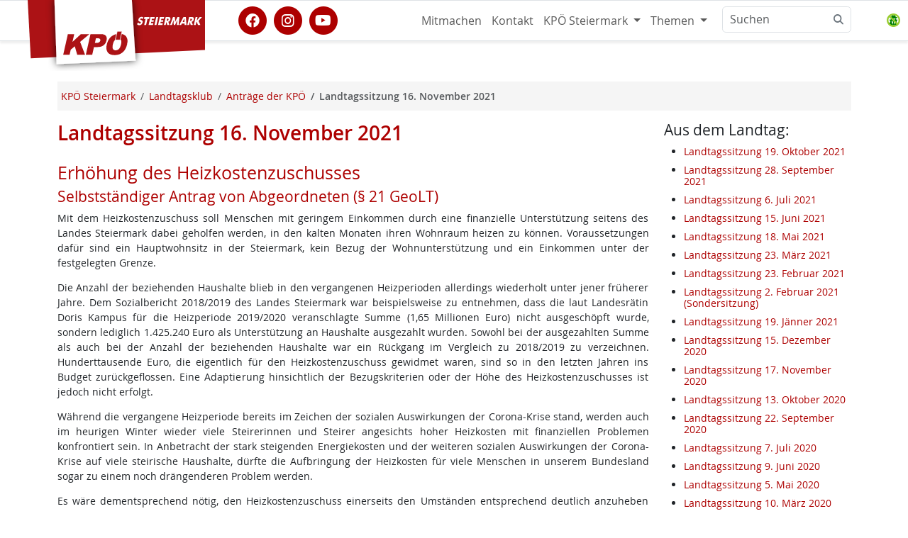

--- FILE ---
content_type: text/html; charset=utf-8
request_url: https://www.kpoe-steiermark.at/kpoe-im-steirischen-landtag.phtml?schweizer-regierung-reserviert-860-millionen-euro-f%252525252525252525C3%252525252525252525BCr-olympia-2026
body_size: 14949
content:
<!DOCTYPE html>
<html lang="de" id="www-kpoe-steiermark-at">
<head>
  <!--
	phpwcms | free open source content management system
	created by Oliver Georgi (oliver at phpwcms dot de) and licensed under GNU/GPL.
	phpwcms is copyright 2002-2026 of Oliver Georgi. Extensions are copyright of
	their respective owners. Visit project page for details: http://www.phpwcms.org/
  -->
  <meta charset="utf-8">
  <meta name="viewport" content="width=device-width, initial-scale=1.0, maximum-scale=3.0, user-scalable=yes">
  <title>Landtagssitzung 16. November 2021</title>
  <meta property="og:site_name" content="KPÖ Steiermark"/>
  <meta property="og:title" content="Landtagssitzung 16. November 2021"/>
  <meta property="og:url" content="https://www.kpoe-steiermark.at/kpoe-im-steirischen-landtag.phtml"/>
  <meta property="og:type" content="article"/>
  <meta property="fb:app_id" content="693519717381510"/>
  <meta name="geo.region" content="AT-6" />
  <meta name="geo.position" content="47.0586;15.4331" />
  <meta name="geo.placename" content="Graz" />
  <meta name="ICBM" content="47.0586, 15.4331" />
  <link rel="alternate" type="application/rss+xml" title="KPÖ Steiermark Nachrichten" href="https://www.kpoe-steiermark.at/feeds.php" />
  <link rel="shortcut icon" href="/hosts/www.kpoe-steiermark.at/phpwcms_template/img/ico/favicon.ico" sizes="any" type="image/x-icon">
  <link rel="icon" href="/hosts/www.kpoe-steiermark.at/phpwcms_template/img/ico/SVG/KPOE_icon_weissrot.svg" type="image/svg+xml">
  <link rel="apple-touch-icon" sizes="152x152" href="/hosts/www.kpoe-steiermark.at/phpwcms_template/img/ico/152w/KPOE_icon_weissrot.png">
  <link rel="manifest" href="/hosts/www.kpoe-steiermark.at/phpwcms_template/img/ico/manifest.json">
  <link href="/hosts/www.kpoe-steiermark.at/phpwcms_template/inc_css/kpfancy.css" rel="alternate stylesheet" title="experimental" />
  <link rel="stylesheet" type="text/css" href="hosts/www.kpoe-steiermark.at/phpwcms_template/inc_css/webfonts/opensans/stylesheet.min.css"/>
  <link rel="stylesheet" type="text/css" href="hosts/www.kpoe-steiermark.at/phpwcms_template/lib/bootstrap5/css/bootstrap.min.css"/>
  <link rel="stylesheet" type="text/css" href="hosts/www.kpoe-steiermark.at/phpwcms_template/lib/materialsymbols/materialsymbols.outlined.css"/>
  <link rel="stylesheet" type="text/css" href="hosts/www.kpoe-steiermark.at/phpwcms_template/lib/font-awesome-6/css/fontawesome.min.css"/>
  <link rel="stylesheet" type="text/css" href="hosts/www.kpoe-steiermark.at/phpwcms_template/lib/font-awesome-6/css/brands.min.css"/>
  <link rel="stylesheet" type="text/css" href="hosts/www.kpoe-steiermark.at/phpwcms_template/lib/font-awesome-6/css/solid.min.css"/>
  <link rel="stylesheet" type="text/css" href="hosts/www.kpoe-steiermark.at/phpwcms_template/lib/font-awesome-6/css/v5-font-face.min.css"/>
  <link rel="stylesheet" type="text/css" href="hosts/www.kpoe-steiermark.at/phpwcms_template/inc_css/kp.bs5.css"/>
  <link rel="stylesheet" type="text/css" href="hosts/www.kpoe-steiermark.at/phpwcms_template/lib/slimbox/slimbox.css"/>
  <link rel="stylesheet" type="text/css" href="include/inc_module/mod_dsgvo/inc_css/privacy-controller.min.css"/>
  <link rel="stylesheet" type="text/css" href="include/inc_module/0_tomo_core/inc_lib/PFBC5/Resources/bootstrap/css/titatoggle.min.css"/>
  <link rel="stylesheet" type="text/css" href="hosts/www.kpoe-steiermark.at/phpwcms_template/inc_css/specific/google-cse.min.css"/>
  <link rel="stylesheet" type="text/css" href="hosts/www.kpoe-steiermark.at/phpwcms_template/inc_css/print_layout.min.css" media="print"/>
  <!--[if lt IE 9]><script src="hosts/www.kpoe-steiermark.at/phpwcms_template/lib/jquery/jquery-1.12.4.min.js"></script><![endif]-->
  <!--[if gte IE 9]><!--><script src="hosts/www.kpoe-steiermark.at/phpwcms_template/lib/jquery/jquery-3.7.0.min.js"></script><!--<![endif]-->
  <script src="hosts/www.kpoe-steiermark.at/phpwcms_template/lib/jquery/plugin/jquery.cookies.min.js"></script>
  <script src="hosts/www.kpoe-steiermark.at/phpwcms_template/lib/slimbox/slimbox.jquery.js"></script>
  <script src="include/inc_module/mod_dsgvo/inc_js/privacy-controller.min.js"></script>
  <script src="hosts/www.kpoe-steiermark.at/phpwcms_template/lib/bootstrap5/js/bootbox.min.js"></script>
  <link rel="canonical" href="https://www.kpoe-steiermark.at/kpoe-im-steirischen-landtag.phtml">
  <meta name="description" content="Berichte von den Landtagssitzungen">
  <meta name="keywords" content="KPÖ, Landtag, Anträge, Initiative">
  <!--[if lt IE 9]>
	<script src="https://www.kpoe-steiermark.at/hosts/www.kpoe-steiermark.at/phpwcms_template/lib/html5shiv/html5shiv.min.js"></script>
	<script src="https://www.kpoe-steiermark.at/hosts/www.kpoe-steiermark.at/phpwcms_template/lib/respond/respond.min.js"></script>
  <![endif]-->
</head>
<body id="BS5" class="cat_72">
<header>
   
 </header>
 <nav id="nav" class="navbar bg-white sticky-top navbar-expand-md border-bottom border-top border-body" data-bs-theme="kp-rot">
  <div class="container">
   <div class="navbar-header">
    <a class="navbar-brand" href="https://www.kpoe-steiermark.at/" target="_top"> <img id="logo" src="/hosts/www.kpoe-steiermark.at/phpwcms_template/img/logo/kpoe_flag_stmk.svg" title="Zur Homepage" alt="KPÖ Steiermark" width="250" height="100" /><span class="sr-only">KPÖ Steiermark</span>
    </a>
   </div>
   <button type="button" class="navbar-toggler" data-bs-toggle="offcanvas" data-bs-target="#top-navbar-collapse" aria-controls="top-navbar-collapse" aria-expanded="false"
    aria-label="Toggle navigation">
    <span class="navbar-toggler-icon"></span>
   </button>
   <div class="offcanvas offcanvas-end" id="top-navbar-collapse">
    <div class="offcanvas-header">
     <h5 class="offcanvas-title" id="offcanvasNavbarLabel">Navigiere zu</h5>
     <button type="button" class="btn-close" data-bs-dismiss="offcanvas" aria-label="Close"></button>
    </div>
    <div class="offcanvas-body  justify-content-end">
     <div class="socialmedia-links flex-grow-1 align-self-center"><a href="https://www.facebook.com/kpsteiermark" class="withtooltip" title="KPÖ Steiermark auf facebook" referrerpolicy="origin" rel="nofollow"><span class="fa-stack fa-lg"><i class="fa fa-circle fa-stack-2x"></i><i class="fa-brands fa-facebook fa-stack-1x fa-inverse"></i></span></a><a href="https://www.instagram.com/kpoe.steiermark/" class="withtooltip" title="KPÖ Steiermark auf instagram" referrerpolicy="origin" rel="nofollow"><span class="fa-stack fa-lg"><i class="fa fa-circle fa-stack-2x"></i><i class="fa-brands fa-instagram fa-stack-1x fa-inverse"></i></span></a><a href="https://www.youtube.com/c/KPÖSteiermark1918" class="withtooltip" title="KPÖ Steiermark auf youtube" referrerpolicy="origin" rel="nofollow"><span class="fa-stack fa-lg"><i class="fa fa-circle fa-stack-2x"></i><i class="fa-brands fa-youtube fa-stack-1x fa-inverse"></i></span></a></div>
     
<ul id="topmenu_136" class="nav navbar-nav navbar-right">
	<li id="li_topmenu_138" class="nav-item sub_no sub_first"><a href="https://www.kpoe-steiermark.at/#mitmachen" class="nav-link" title="Mitmachen">Mitmachen</a></li>
	<li id="li_topmenu_139" class="nav-item sub_no"><a href="/kontakt.phtml" class="nav-link" title="Kontakt">Kontakt</a></li>
	<li id="li_topmenu_146" class="nav-item sub_ul dropdown"><a href="//www.kpoe-steiermark.at/" target="_self" class="nav-link dropdown-toggle" title="KPÖ Steiermark" data-bs-toggle="dropdown">KPÖ Steiermark <b class="caret"></b></a>
	<ul id="topmenu_146" class="dropdown-menu dropddown">
		<li id="li_topmenu_0146" class="nav-item sub_no sub_ul_true sub_first homeicon"><a href="//www.kpoe-steiermark.at/" target="_self" class="nav-link" title="KPÖ Steiermark">KPÖ Steiermark</a></li>
		<li id="li_topmenu_132" class="nav-item sub_no"><a href="veranstaltungen-kpoe-steiermark.phtml" class="nav-link" title="Termine">Termine</a></li>
		<li id="li_topmenu_140" class="nav-item sub_no sub_ul_true circle"><a href="kpoe-steiermark-regional.phtml" class="nav-link" title="KPÖ - regional">KPÖ - regional</a></li>
		<li id="li_topmenu_30" class="nav-item sub_no sub_ul_true"><a href="kpoe-steiermark-download-broschueren-zeitungen-fotos.phtml" class="nav-link" title="Medien/Download">Medien/Download</a></li>
		<li id="li_topmenu_111" class="nav-item sub_no"><a href="webshop.phtml" class="nav-link" title="Webshop">Webshop</a></li>
		<li id="li_topmenu_222" class="nav-item sub_no"><a href="programm-und-programmatisches.phtml" class="nav-link" title="Programm und Ziele">Programm und Ziele</a></li>
		<li id="li_topmenu_151" class="nav-item sub_no circle"><a href="/landtagsklub-der-kpoe-steiermark.phtml" class="nav-link" title="KPÖ - Landtagsklub">KPÖ - Landtagsklub</a></li>
		<li id="li_topmenu_149" class="nav-item sub_no sub_last homeicon"><a href="//www.kpoe-graz.at/" target="_self" class="nav-link" title="KPÖ Graz">KPÖ Graz</a></li>
	</ul>
	</li>
	<li id="li_topmenu_308" class="nav-item sub_ul dropdown sub_last"><a href="//www.kpoe-steiermark.at/themen-kpoe-steiermark.phtml" target="_self" class="nav-link dropdown-toggle" title="Themen" data-bs-toggle="dropdown">Themen <b class="caret"></b></a>
	<ul id="topmenu_308" class="dropdown-menu dropddown">
		<li id="li_topmenu_0308" class="nav-item sub_no sub_ul_true sub_first circle"><a href="//www.kpoe-steiermark.at/themen-kpoe-steiermark.phtml" target="_self" class="nav-link" title="Themen">Themen</a></li>
		<li id="li_topmenu_160" class="nav-item sub_no sub_ul_true"><a href="frauen.phtml" class="nav-link" title="Frauenrechte jetzt!">Frauenrechte jetzt!</a></li>
		<li id="li_topmenu_135" class="nav-item sub_no sub_last circle"><a href="Rat-Hilfe.phtml" class="nav-link" title="Rat &amp; Hilfe">Rat &amp; Hilfe</a></li>
	</ul>
	</li>
</ul>

      <div id="spc-container-8228">
   <div class="googlesearch_consent_required" data-spc-service="Google Search">

     <form class="d-flex" role="search" action="/suchen.phtml" method="get">
      <div class="input-group">
       <input class="form-control" type="search" placeholder="Suchen" id="nav-search-input" aria-label="Suchen" name="searchwords">
       <button class="btn btn-outline-secondary bg-white border ms-n5" type="button">
        <i class="fa fa-search"></i>
       </button>
  
      
      <div class="spc-placeholder" data-spc-service="googlesearch" data-spc-name="Google Search" data-spc-provider="Google Inc." data-spc-contentid="8228" data-spc-consentrequired="true">
           
      </div> 
       <input type="hidden" id="nav-search-allowone" name="nav-search-allowone" value="0">
      </div>
     </form>
</div>
   </div>
    </div></div></div></nav>
 <!-- Begin page content -->
 
 <div id="pagecontent" class="container">
  <div class="pagecontent-padding">
   <div class="row g-0" id="main-columns">
    <!-- StartDruck -->
    <main id="content" class="col-12">
     <nav class="d-none d-sm-block" aria-label="breadcrumb"><ol class="breadcrumb" itemscope itemtype="https://schema.org/BreadcrumbList"><li class="breadcrumb-item" itemprop="itemListElement" itemscope itemtype="http://schema.org/ListItem"><a itemprop="item" href="/"><span itemprop="name">KPÖ Steiermark</span></a><meta itemprop="position" content="1" /></li><li class="breadcrumb-item" itemprop="itemListElement" itemscope itemtype="http://schema.org/ListItem"><a itemprop="item" href="landtagsklub-der-kpoe-steiermark.phtml"><span itemprop="name">Landtagsklub</span></a><meta itemprop="position" content="2" /></li><li class="breadcrumb-item" itemprop="itemListElement" itemscope itemtype="http://schema.org/ListItem"><a itemprop="item" href="kpoe-im-steirischen-landtag.phtml"><span itemprop="name">Anträge der KPÖ</span></a><meta itemprop="position" content="3" /></li><li class="breadcrumb-item active fw-semibold" aria-current="page">Landtagssitzung 16. November 2021</li></ol></nav>
     <div class="row">
<article class="article article-default col-12 col-md-9">
  <h1 class="article-title h2">Landtagssitzung 16. November 2021</h1>
     
  
   
    
      

<h3 class="cp-title">Erhöhung des Heizkostenzuschusses</h3>
<h4 class="cp-subtitle">Selbstständiger Antrag von Abgeordneten (§ 21 GeoLT)</h4>
<div class="cp-body"><p style="text-align:justify">Mit dem Heizkostenzuschuss soll Menschen mit geringem Einkommen durch eine finanzielle Unterstützung seitens des Landes Steiermark dabei geholfen werden, in den kalten Monaten ihren Wohnraum heizen zu können. Voraussetzungen dafür sind ein Hauptwohnsitz in der Steiermark, kein Bezug der Wohnunterstützung und ein Einkommen unter der festgelegten Grenze.</p>

<p style="text-align:justify">Die Anzahl der beziehenden Haushalte blieb in den vergangenen Heizperioden allerdings wiederholt unter jener früherer Jahre. Dem Sozialbericht 2018/2019 des Landes Steiermark war beispielsweise zu entnehmen, dass die laut Landesrätin Doris Kampus für die Heizperiode 2019/2020 veranschlagte Summe (1,65 Millionen Euro) nicht ausgeschöpft wurde, sondern lediglich 1.425.240 Euro als Unterstützung an Haushalte ausgezahlt wurden. Sowohl bei der ausgezahlten Summe als auch bei der Anzahl der beziehenden Haushalte war ein Rückgang im Vergleich zu 2018/2019 zu verzeichnen. Hunderttausende Euro, die eigentlich für den Heizkostenzuschuss gewidmet waren, sind so in den letzten Jahren ins Budget zurückgeflossen. Eine Adaptierung hinsichtlich der Bezugskriterien oder der Höhe des Heizkostenzuschusses ist jedoch nicht erfolgt.</p>

<p style="text-align:justify">Während die vergangene Heizperiode bereits im Zeichen der sozialen Auswirkungen der Corona-Krise stand, werden auch im heurigen Winter wieder viele Steirerinnen und Steirer angesichts hoher Heizkosten mit finanziellen Problemen konfrontiert sein. In Anbetracht der stark steigenden Energiekosten und der weiteren sozialen Auswirkungen der Corona-Krise auf viele steirische Haushalte, dürfte die Aufbringung der Heizkosten für viele Menschen in unserem Bundesland sogar zu einem noch drängenderen Problem werden.</p>

<p style="text-align:justify">Es wäre dementsprechend nötig, den Heizkostenzuschuss einerseits den Umständen entsprechend deutlich anzuheben und andererseits die Kriterien für den Bezug zu überarbeiten.</p>

<p style="text-align:justify">Es wird daher der</p>

<p style="text-align:center"><strong>Antrag</strong></p>

<p style="text-align:justify">gestellt:</p>

<p style="text-align:justify">Der Landtag wolle beschließen:</p>

<p style="text-align:justify">Die Landesregierung wird aufgefordert,</p>

<ol>
	<li style="text-align:justify">Die Höhe des Heizkostenzuschusses auf 240 Euro zu verdoppeln;</li>
	<li style="text-align:justify">den Heizkostenzuschuss unabhängig vom Bezug der Wohnunterstützung zu gewähren;</li>
	<li style="text-align:justify">die Einkommensgrenzen für die Gewährung des Heizkostenzuschusses deutlich&nbsp;zu erhöhen;</li>
	<li style="text-align:justify">denjenigen Menschen, die Unterstützung nach dem Steiermärkischen Sozialunterstützungsgesetz erhalten, den Heizkostenzuschuss automatisch auszuzahlen.</li>
</ol>

<p>&nbsp;&nbsp;&nbsp;&nbsp;&nbsp;&nbsp;&nbsp;&nbsp;&nbsp;&nbsp;&nbsp;&nbsp;&nbsp;&nbsp;&nbsp;&nbsp;</p></div>
<div style="height:65px;" class="spaceAfterCP"></div>
<h3 class="cp-title">Gemeinnützigkeit statt Profit in der Pflege</h3>
<h4 class="cp-subtitle">Selbstständiger Antrag von Abgeordneten (§ 21 GeoLT)</h4>
<div class="cp-body"><p style="text-align:justify">In keinem anderen Bundesland in Österreich wurden die Bedingungen für gewinnorientierte Unternehmen im Pflegebereich so attraktiv gestaltet,&nbsp;wie in unserem Bundesland.&nbsp;</p>

<p style="text-align:justify">In keinem österreichischen Bundesland gibt es daher so viele private Pflegeheime, die mit dem Ziel geführt werden, Gewinn zu erwirtschaften. Gewinn, der zu nicht unwesentlichen Teilen mit Mitteln der öffentlichen Hand erzielt wird.</p>

<p style="text-align:justify">Konkret sind 84 % der steirischen Pflegeheime privat geführt. 55&nbsp;% sind gewinnorientiert ausgerichtet.</p>

<p style="text-align:justify">Dass diese Heime für die EigentümerInnen durchaus lukrativ sein müssen, ergibt sich schon aus der Tatsache, dass die Zunahme dieser Heime weiterhin ungebremst ist. Der LRH führt seinem jüngsten Bericht aus:</p>

<p style="text-align:justify">"Die Betrachtung der Entwicklung der anerkannten Betten nach SHG bis 2020 ergibt einen Anstieg um 9,8 % (1.309 Betten). Im Prüfzeitraum liegt dieser Anstieg bei 5 %. Weitere 2.056 Betten (16 Pflegeheime) waren zum Stichtag 21. Oktober 2020 geplant und nach SHG anerkannt. Zusammenfassend wird festgestellt, dass im Prüfzeitraum die privaten Pflegeheimbetreiber 76 % der Pflegeheimbetten anboten. Der Anteil der rein gewinnorientierten privat-gewerblichen Pflegeheime inklusive der noch geplanten liegt bei 54 %. Entgegen den Planungsempfehlungen sind weitere 2.056 Betten bereits nach SHG anerkannt (in Planung)." Gleichzeitig sind die Kosten für die stationäre Pflege explodiert.</p>

<p style="text-align:justify">Von den derzeit in der Steiermark bestehenden 228 Pflegeheimen sind 192 Heime privat. 125 dieser Pflegeheime haben den Zweck, für die EigentümerInnen Gewinn zu erzielen.</p>

<p style="text-align:justify">Die Pflege ist ein lukrativer Markt geworden. Mehr und mehr Immobilienkonzerne, Pensions- oder Hedgefonds investieren hier. Denn die Anlage gilt als krisensicher, wirft hohe Renditen ab und hat Wachstumspotential.&nbsp;Pflegebedürftige gibt es&nbsp;immer. Und wenn sie selbst für die Pflege nicht aufkommen können, springt die Solidargemeinschaft ein.&nbsp;</p>

<p style="text-align:justify">Im Burgenland wurde mit der Erlassung des Sozialeinrichtungsgesetz 2019 gesichert, dass mit der Pflege kein Geschäft gemacht werden darf. Pflegeheime, die Landesmittel erhalten, sollen künftig nur mehr gemeinnützig betrieben werden dürfen. „Profitorientierung darf bei der Pflege unserer Mütter, Väter und Großeltern keine Rolle spielen", sagte der burgenländische Soziallandesrat Illedits.</p>

<p style="text-align:justify">Im Burgenland wurde diese neue Regelung verfassungsrechtlich genau geprüft. Für BetreiberInnen von Einrichtungen auf gewinnorientierter Basis gibt es daher eine vierjährige Übergangszeit.</p>

<p style="text-align:justify">Es wird daher der</p>

<p style="text-align:center"><strong>Antrag</strong></p>

<p style="text-align:justify">gestellt:</p>

<p style="text-align:justify">Der Landtag wolle beschließen:</p>

<p style="text-align:justify">Die Landesregierung wird aufgefordert, einen Gesetzesentwurf nach dem Vorbild des Burgenländischen Sozialeinrichtungsgesetz auszuarbeiten und dem Landtag zur Beschlussfassung vorzulegen, mit dem unter anderem geregelt wird, dass Pflegeeinrichtungen, die Landesmittel erhalten, nur gemeinnützig&nbsp; betrieben werden&nbsp;und Tagsatzvereinbarungen nur mit gemeinnützigen Einrichtungen abgeschlossen werden dürfen.</p></div>
<div style="height:65px;" class="spaceAfterCP"></div>
<h3 class="cp-title">Kontrolle aller steirischen Pflegeheime durch den LRH ermöglichen</h3>
<h4 class="cp-subtitle">Selbstständiger Antrag von Abgeordneten (§ 21 GeoLT)</h4>
<div class="cp-body"><p style="text-align:justify">Der Landesrechnungshof kritisiert in seinem jüngsten Bericht, Einl.Zahl 1607/1,&nbsp;dass der Kontrollvorbehalt des LRH auf die von Gemeinden betriebenen Pflegeheime bzw. die Landespflegezentren (LPZ) der KAGES beschränkt ist.&nbsp;</p>

<p style="text-align:justify">Der LRH erläutert im vorliegenden Bericht (S. 18), dass in der Steiermark 84 % der Pflegeheime privat geführt sind.&nbsp;55&nbsp;%&nbsp;sind privat gewerblich (gewinnorientiert) ausgerichtet. Durch die Umstellung von einem „Vertragssystem“ auf ein sogenanntes „Bescheidsystem“ entfiel für den Landesrechnungshof (LRH) der in den ursprünglichen Verträgen mit den privaten Pflegeheimbetreibern enthaltene Kontrollvorbehalt. Der LRH kann daher im Rahmen seiner Zuständigkeit gemäß Art. 50 Abs. 2 Z. 1 L-VG nur die öffentlichen Pflegeheime prüfen, was er mit dem oben genannten Bericht auch getan hat.</p>

<p style="text-align:justify">In keinem anderen Bundesland in Österreich wurden die Bedingungen für gewinnorientierte Unternehmen im Pflegebereich in den vergangenen Jahren so attraktiv gestaltet,&nbsp;wie in unserem Bundesland.&nbsp;</p>

<p style="text-align:justify">In keinem österreichischen Bundesland gibt es daher so viele private Pflegeheime, wie in der Steiermark.&nbsp;</p>

<p style="text-align:justify">Und in keinem anderen Bundesland gibt es auch nur annähernd so viele&nbsp;Pflegeheime, die mit dem Ziel geführt werden, Gewinn zu erwirtschaften.&nbsp;Gewinn, der zu nicht unwesentlichen Teilen mit Mitteln der öffentlichen Hand erzielt wird.</p>

<p style="text-align:justify">Dass diese Heime für die Eigentümer durchaus lukrativ sein müssen, ergibt sich schon aus der Tatsache, dass die Zunahme dieser Heime weiterhin ungebremst ist.&nbsp;Der LRH führt im vorliegenden Bericht aus:</p>

<p style="text-align:justify">"Die Betrachtung der Entwicklung der anerkannten Betten nach SHG bis 2020 ergibt einen Anstieg um 9,8 % (1.309 Betten). Im Prüfzeitraum liegt dieser Anstieg bei 5 %. Weitere 2.056 Betten (16 Pflegeheime) waren zum Stichtag 21. Oktober 2020 geplant und nach SHG anerkannt. Zusammenfassend wird festgestellt, dass im Prüfzeitraum die privaten Pflegeheimbetreiber 76 % der Pflegeheimbetten anboten. Der Anteil der rein gewinnorientierten privat-gewerblichen Pflegeheime inklusive der noch geplanten liegt bei 54 %. Entgegen den&nbsp;Planungsempfehlungen sind weitere 2.056 Betten bereits nach SHG anerkannt (in Planung)." Gleichzeitig sind die Kosten für die stationäre Pflege explodiert.</p>

<p style="text-align:justify">Von den derzeit in der Steiermark bestehenden 228&nbsp;Pflegeheimen können&nbsp;nur die 36 öffentlichen Heime vom LRH geprüft werden. 192 (!) Heime können nicht geprüft werden. 125 dieser Pflegeheime haben den Zweck, für die Eigentümer Gewinn&nbsp;zu erzielen. Dass&nbsp;der Großteil der Pflegeheime und insbesondere gewinnorientierte Heime somit von der Kontrolle durch den LRH ausgenommen sind, ist ein unhaltbarer Zustand.&nbsp;</p>

<p style="text-align:justify">Es wird daher der</p>

<p style="text-align:center"><strong>Antrag</strong></p>

<p style="text-align:justify">gestellt:</p>

<p style="text-align:justify">Der Landtag wolle beschließen:</p>

<p style="text-align:justify">Die Landesregierung wird aufgefordert dafür Sorge zu tragen, dass das Kontrollrecht des Landesrechnungshofes&nbsp;auf ALLE Pflegeheime in der Steiermark ausgedehnt wird, insoweit sie finanzielle Zuwendungen vom Land erhalten.</p></div>
<div style="height:65px;" class="spaceAfterCP"></div>
<h3 class="cp-title">Korruptionsverdacht im Bereich der UVP-Verfahren</h3>
<h4 class="cp-subtitle">Befragung eines Mitgliedes der Landesregierung (§ 69 GeoLT) durch LAbg. Dr. Werner Murgg (LR Ursula Lackner)</h4>
<div class="cp-body"><p style="text-align:justify">Im sensiblen Bereich des Landes, der für die Bewilligung von&nbsp;Großprojekten im Rahmen der Umweltverträglichkeitsprüfung zuständig ist, steht nun der Verdacht der Korruption, der Bestechlichkeit&nbsp;und des Amtsmissbrauches im Raum. Die Staatsanwaltschaft ermittelt, es gilt die Unschuldsvermutung.</p>

<p style="text-align:justify">Auffallend ist jedenfalls, dass in der Steiermark im Gegensatz zu anderen Bundesländern so gut wie alle UVP-Anträge positiv beschieden wurden. Es ist daher von größter Wichtigkeit, dass nun alle Verfahren, an denen die verdächtigten BeamtInnen maßgeblich beteiligt waren, transparent zu machen und zu überprüfen.</p>

<p style="text-align:justify">Es wird folgende</p>

<p style="text-align:center"><strong>Anfrage</strong></p>

<p style="text-align:justify">gestellt:</p>

<p style="text-align:justify">Werden Sie dem Landtag eine Liste aller UVP-Verfahren, an denen die nun der Korruption, der Bestechlichkeit und des Amtsmissbrauches verdächtigten BeamtInnen&nbsp;beteiligt waren&nbsp;übermitteln?</p></div>
<div style="height:65px;" class="spaceAfterCP"></div>
<h3 class="cp-title">ORF-Werbung verringern</h3>
<h4 class="cp-subtitle">Aus formalen Gründen zurückgezogen: Unselbstständiger Entschließungsantrag (§ 51 GeoLT)</h4>
<div class="cp-body"><p style="text-align:justify">Mit Ausnahme von Monaco existiert in allen Staaten Europas auch in Österreich mit dem ORF ein öffentlich-rechtlicher Rundfunk. Dieser wird in den meisten Staaten über allgemeine Rundfunkgebühren finanziert, in einigen wenigen Ländern erfolgt die Finanzierung durch Steuergelder.</p>

<p style="text-align:justify">Die britische BBC ist die älteste öffentlich-rechtlich organisierte Rundfunkanstalt in Europa und – anders als im vorliegenden selbständigen Antrag der FPÖ dargestellt – innerhalb Großbritanniens nach wie vor ausschließlich über Rundfunkgebühren finanziert.</p>

<p style="text-align:justify">Öffentlich-rechtliche Sender haben neben dem Grundversorgungsauftrag auch einen gesetzlich definierten Programmauftrag und sind zur Wahrung der politischen und wirtschaftlichen Unabhängigkeit verpflichtet.</p>

<p style="text-align:justify">Im Gegensatz zu Großbritannien, wo dem BBC innerhalb Großbritanniens Werbeeinschaltungen untersagt sind, ist es dem ORF gesetzlich erlaubt, in einem gewissen Umfang Werbung zu senden.</p>

<p style="text-align:justify">ORF 1 und ORF 2 haben allerdings einen deutlich höheren Werbeanteil als etwa in Deutschland die öffentlich-rechtlichen Programme Das Erste und ZDF. Ursprünglich gab es auch in Österreich ein Werbeverbot nach 20 Uhr sowie an Sonn- und Feiertagen (wie in Deutschland). Diese Werbebeschränkung wurde Ende der 1990er Jahre außer Kraft gesetzt.</p>

<p style="text-align:justify">Die bestehenden gesetzlichen Regelungen werden vom ORF zudem sehr großzügig interpretiert und ausgenutzt. So ging die Anstalt in den letzten Jahren dazu über, eigenproduzierte Sendungen in mehrere Teile zu trennen und diese als eigenständige Sendungen zu bezeichnen, um dazwischen Werbung zu platzieren.</p>

<p style="text-align:justify">In Österreich muss nur ein Radioprogramm von Werbung frei bleiben. Ansonsten darf Hörfunkwerbung die tägliche Dauer von 172 Minuten erreichen. Österreichweite Fernsehwerbung darf im Ausmaß von 42&nbsp;Minuten pro Tag gesendet werden. Werbefrei bleiben müssen nur der Karfreitag, der 1.&nbsp;November und der 24.&nbsp;Dezember.</p>

<p style="text-align:justify">Im deutschen öffentlichen Rundfunk hingegen ist die Fernsehwerbezeit bei ARD und ZDF auf maximal 20 Minuten werktäglich im Jahresdurchschnitt begrenzt. Nach 20 Uhr, sowie an Sonn- und Feiertagen dürfen ARD und ZDF keine Werbung zeigen. Die dritten (Regional-) Programme müssen überhaupt werbefrei bleiben.</p>

<p style="text-align:justify">Auch in Österreich sollte der öffentlich-rechtliche Rundfunk ORF ein Fernseh-Hauptprogramm, also ORF 1 oder ORF 2, völlig werbefrei anbieten.</p>

<p style="text-align:justify">&nbsp;</p>

<p style="text-align:justify">Es wird daher der</p>

<p style="text-align:center"><strong>Antrag</strong></p>

<p style="text-align:justify">gestellt:</p>

<p style="text-align:justify">Der Landtag wolle beschließen:</p>

<p style="text-align:justify">Die Landesregierung wird aufgefordert&nbsp;an die Bundesregierung mit dem Ersuchen heranzutreten&nbsp;sich dafür einzusetzen, dass im&nbsp;öffentlich-rechtlichen Rundfunk ORF ein Fernseh-Hauptprogramm, also ORF 1 oder ORF 2, völlig werbefrei angeboten wird.</p></div>
<div style="height:65px;" class="spaceAfterCP"></div>
<h3 class="cp-title">Baumarkthalle in Leoben als Flüchtlingsquartier ungeeignet</h3>
<h4 class="cp-subtitle">Unselbstständiger Entschließungsantrag (§ 51 GeoLT) (abgelehnt von ÖVP, SPÖ, Grünen)</h4>
<div class="cp-body"><p style="text-align:justify">Die ehemalige Baumax-Halle in Leoben wurde in der Vergangenheit bereits als Asylquartier verwendet. Nun wird dort&nbsp;wieder die Unterbringung von AsylwerberInnen durch die&nbsp;Bundesagentur für Betreuungs- und Unterstützungsleistungen (BBU)&nbsp;vorbereitet. Die BBU betreibt im Auftrag des Innenministeriums die Bundeseinrichtungen im Bereich des Asyl- und Fremdenwesens und nutzt in diesem Sinne auch die&nbsp;frühere&nbsp;Baumarkthalle.</p>

<p style="text-align:justify">Begründet wird die Reaktivierung der Unterkunft mit den "Covid-bedingt geringeren Kapazitäten unserer Betreuungseinrichtungen und der anhaltend dynamischen Situation im Asylbereich". Im ersten Schritt sollen "Spitzenauslastungen abgefangen werden", eine längerfristige Belegung wird aber nicht ausgeschlossen.</p>

<p style="text-align:justify">Dazu muss man wissen, dass die Halle aufgrund ihrer räumlichen Beschaffenheit und ihres baulichen Zustandes als Asylquartier, speziell in der kalten Jahreszeit, völlig ungeeignet ist.&nbsp;Es fehlen effektive räumliche&nbsp;Trennungen und ausreichende sanitäre Anlagen. Eine menschenwürdige Unterbringung ist unter diesen Bedingungen nicht gegeben.</p>

<p style="text-align:justify">Die Bundesregierung ist daher aufzufordern, für akzeptable und rechtskonforme Alternativen zu sorgen.<br />
&nbsp;&nbsp;&nbsp;&nbsp;&nbsp;</p>

<p style="text-align:justify">Es wird daher der</p>

<p style="text-align:center"><strong>Antrag</strong></p>

<p style="text-align:justify">gestellt:</p>

<p style="text-align:justify">Der Landtag wolle beschließen:</p>

<p style="text-align:justify">Die Landesregierung wird aufgefordert,</p>

<ol>
	<li style="text-align:justify">an die Bundesregierung mit der Aufforderung heranzutreten, die ehemalige Baumax-Halle aus dem Bestand der Ausweichquartiere&nbsp; für AsylwerberInnen umgehend herauszunehmen und&nbsp;nicht mehr für die Unterbringung von Flüchtlingen zu verwenden, sowie&nbsp;</li>
	<li style="text-align:justify">die Bundesregierung aufzufordern, bei der Planung der Unterbringung von AsylwerberInnen in&nbsp;Flüchtlingsausweichquartieren&nbsp;die zuständigen Gemeindeorgane frühzeitig zu informieren und in die Planungen einzubeziehen.</li>
</ol></div>
<div style="height:65px;" class="spaceAfterCP"></div>
<h3 class="cp-title">Elementarpädagogische Bildung aufwerten</h3>
<h4 class="cp-subtitle">Unselbstständiger Entschließungsantrag (§ 51 GeoLT) (abgelehnt von ÖVP, SPÖ)</h4>
<div class="cp-body"><p style="text-align:justify">Eine gute Kinderbetreuung und frühe Förderung für alle Kinder gehören zu den wichtigsten Zukunftsaufgaben in der Steiermark. Die Qualität der Betreuung wird durch die hervorragende Arbeit der ElementarpädagogInnen in den Kinderbetreuungseinrichtungen sichergestellt.</p>

<p style="text-align:justify">Eine Studie, die im Auftrag der Arbeiterkammer die Arbeitsbedingungen und Arbeitsbelastungen von KindergartenpädagogInnen in der Steiermark untersucht hat, zeigt auf, dass die Arbeitsbedingungen für die PädagogInnen leider sehr belastend sind. 30 % der befragten PädagogInnen sind ernsthaft Burnout-gefährdet, weitere 21,8 % leiden bereits an Burnout, etwa 3 % sind aufgrund von Burnout bereits arbeitsunfähig.</p>

<p style="text-align:justify">Als Grund für die Überlastung werden u.a. folgende Gründe angegeben:</p>

<ul>
	<li style="text-align:justify">zu wenig Vertretungspersonal</li>
	<li style="text-align:justify">zu wenig Personal insgesamt</li>
	<li style="text-align:justify">nicht genügend Vorbereitungszeit</li>
	<li style="text-align:justify">Mehrarbeit/Überstunden.</li>
</ul>

<p style="text-align:justify">In der Steiermark gibt es seit Jahrzehnten ungelöste Probleme: zu große Gruppen, Personalmangel durch unbefriedigende Arbeitsbedingungen, zu wenig Vorbereitungs- und Reflexionszeit (Supervision) und eine Bezahlung, von der man schwer leben kann.</p>

<p style="text-align:justify">Mehr als 10.000 Unterschriften hat die breit angelegte parteifreie Initiative IFEB (Initiative für Elementare Bildung) von PädagogInnen und Eltern binnen kürzester Zeit gesammelt, um der Landespolitik die Forderung nach dringend notwendigen Verbesserungen im Bereich der Elementarpädagogik in der Steiermark deutlich zu machen.</p>

<p style="text-align:justify">Gefordert wird daher ein Kinderbildungsgipfel, bei dem das Land Steiermark gemeinsam mit Expertinnen und Experten aus der Praxis und dem Lehr- und Forschungsbereich, SchülerInnenvertretungen, Arbeiterkammer, Wirtschaftskammer, Trägern (private und öffentliche Einrichtungen), Städte- und Gemeindebund, Elterninitiativen, Lehrenden und DirektorInnen der BAfEP und Kollegs Lösungen für die aktuellen Probleme erarbeiten.</p>

<p style="text-align:justify">Alarmierend sollte für politische VerantwortungsträgerInnen sein, dass die PädagogInnen speziell von Trägern und Politik nicht viel Rückhalt erleben; es gibt viele Vorgaben, aber wenig empathische Unterstützung.</p>

<p style="text-align:justify">Die ElementarpädagogInnen fordern, wie auch Eltern und ExpertInnen, kleinere Gruppen in den Einrichtungen und eine Verbesserung des Personalschlüssels.</p>

<p style="text-align:justify">Je jünger die Kinder sind, desto geringer sollte die Zahl an Kindern je Betreuungsperson sein. In der Steiermark überschreitet der Betreuungsschlüssel (PädagogInnen und Hilfskräfte zusammengezählt) die von ExpertInnen empfohlenen Grenzen bei weitem! Es verwundert daher nicht, dass die PädagogInnen massiv unter Stress und Lärm leiden - bei den (nicht befragten) Kindern wird es wohl ähnlich sein.</p>

<p style="text-align:justify">Abgesehen davon, dass ExpertInnen überzeugt sind, dass die derzeitigen Gruppengrößen zu hoch angesetzt sind und der Personalschlüssel unbedingt verbessert werden sollte, ist die Situation in der Steiermark auch aus einem anderen Grund problematisch:</p>

<p style="text-align:justify">Fällt eine Pädagogin/ein Pädagoge aus, wird sie/er in der Praxis meist durch eine/n BetreuerIn ersetzt. Eine Hilfskraft, die statt einer/s ausgebildeten Kindergartenpädagogin/en bis zu einer Woche lang eine ganze Gruppe von 25 Kindern betreut, ist kein Einzelfall. Gesetzlich besteht sogar die Möglichkeit, diese Vertretung noch weiter auszudehnen oder durch nicht ausgebildete Personen ausüben zu lassen.</p>

<p style="text-align:justify">Leider finden sich immer weniger junge Menschen, die den Beruf der Kindergartenpädagogik auch tatsächlich ausüben wollen. Das Problem der Personalknappheit kann nur gelöst werden, wenn endlich die Rahmenbedingungen (Arbeitssituation, Gehalt) verbessert werden. Anständig bezahlte Vollzeitarbeitsplätze über dem Mindestlohntarif sollten in der mit öffentlichen Geldern finanzierten Elementarpädagogik die Regel und nicht die Ausnahme sein!</p>

<p style="text-align:justify">Die von der Landesregierung – als Reaktion auf die Flucht der ElementarpädagogInnen aus dem Beruf - eingeführte Senkung der Anstellungserfordernisse ist ein Schritt in die falsche Richtung und dient nicht der Weiterentwicklung einer qualitätsvollen Elementarbildung.</p>

<p style="text-align:justify">Ein Grund für die Misere mag in der zu geringen Finanzierung des so wichtigen elementaren Bildungsbereichs in Österreich liegen:</p>

<p style="text-align:justify">Eine erste Maßnahme, die seitens der Landesregierung sofort umgesetzt werden könnte, wäre die Erhöhung der Beiträge zum Personalaufwand von Kinderbildungs- und –betreuungseinrichtungen. Eine erhöhte finanzielle Unterstützung seitens des Landes würde dazu beitragen, die Rahmenbedingungen für die Beschäftigten zu verbessern.</p>

<p style="text-align:justify">Vergleicht man die Ausgaben der EU-Staaten für die elementare Bildung wird deutlich, dass die Ausgaben in Österreich mit 0,64 % des BIP hinter dem EU-Durchschnitt zurückliegen. Dieser liegt nämlich bei etwa 1 % des BIP. Würde auch Österreich 1 % seines BIP für die Elementarbildung ausgeben, wäre das über 1 Milliarde Euro mehr als aktuell budgetiert wird.</p>

<p style="text-align:justify">Der Ausbau der Einrichtungen allein ist aber nicht ausreichend, wenn die Eltern die Ausgaben nicht stemmen können.</p>

<p style="text-align:justify">Für Kinder unter 3 Jahren, die eine elementare Kinderbildungseinrichtung besuchen,&nbsp;existiert kein Sozialstaffel-Beitragsersatz des Landes. Eltern, deren Kinder eine solche Einrichtung besuchen, müssen damit im Regelfall weit höhere Kosten in Kauf nehmen, als für den Besuch ihres Kindes im Kindergarten.</p>

<p style="text-align:justify">Der Zugang von Kindern zur Bildung darf nicht vom Einkommen der Eltern abhängig sein. Die Elternbeiträge müssen daher in allen elementaren Kinderbildungseinrichtungen&nbsp;sozial gestaffelt sein.&nbsp;&nbsp;&nbsp;&nbsp;</p>

<p style="text-align:justify">Es wird daher der</p>

<p style="text-align:center"><strong>Antrag</strong></p>

<p style="text-align:justify">gestellt:</p>

<p style="text-align:justify">Der Landtag wolle beschließen:</p>

<p style="text-align:justify">Die Landesregierung wird aufgefordert,&nbsp;</p>

<ul>
	<li style="text-align:justify">das Angebot an ganztägigen elementaren Bildungs- und Betreuungseinrichtungen in der gesamten Steiermark auszubauen, mit besonderem Gewicht auf Einrichtungen für Unter-3-Jährige,&nbsp;</li>
	<li style="text-align:justify">den Personalschlüssel in elementaren Bildungseinrichtungen deutlich zu verbessern und die Gruppengrößen zu senken,&nbsp;</li>
	<li style="text-align:justify">eine Regierungsvorlage zur Erhöhung der Beiträge des Landes zum Personalaufwand von Kinderbildungs- und –betreuungseinrichtungen einzubringen und dem Landtag zur Beschlussfassung vorzulegen,&nbsp;</li>
	<li style="text-align:justify">die Sozialstaffel für Elternbeiträge auf ALLE elementaren Bildungseinrichtungen auszuweiten und&nbsp;</li>
	<li style="text-align:justify">den Bund aufzufordern, eine zusätzliche Milliarde Euro für die elementare Bildung in Österreich&nbsp;bereitzustellen.</li>
</ul></div>
<div style="height:65px;" class="spaceAfterCP"></div>
   
   
  <div class="clearfix"></div>
  <p class="small mt-4">Veröffentlicht: 17. November 2021</p>
  </article>
    <div class="col-12 col-md-3" id="leftcol"><div id="left" class="sidenav"><h4 class="contentSubHead">Aus dem Landtag:</h4><ul class="artikelmenue expansible-200">
 <li><h6><a href="landtagssitzung-19-oktober-2021.phtml" title="Landtagssitzung 19. Oktober 2021">Landtagssitzung 19. Oktober 2021</a></h6></li>
 <li><h6><a href="landtagssitzung-28-september-2021.phtml" title="Landtagssitzung 28. September 2021">Landtagssitzung 28. September 2021</a></h6></li>
 <li><h6><a href="landtagssitzung-6-juli-2021.phtml" title="Landtagssitzung 6. Juli 2021">Landtagssitzung 6. Juli 2021</a></h6></li>
 <li><h6><a href="landtagssitzung-15-juni-2021.phtml" title="Landtagssitzung 15. Juni 2021">Landtagssitzung 15. Juni 2021</a></h6></li>
 <li><h6><a href="landtagssitzung-18-mai-2021.phtml" title="Landtagssitzung 18. Mai 2021">Landtagssitzung 18. Mai 2021</a></h6></li>
 <li><h6><a href="landtagssitzung-23-maerz-2021.phtml" title="Landtagssitzung 23. März 2021">Landtagssitzung 23. März 2021</a></h6></li>
 <li><h6><a href="landtagssitzung-23-februar-2021.phtml" title="Landtagssitzung 23. Februar 2021">Landtagssitzung 23. Februar 2021</a></h6></li>
 <li><h6><a href="landtagssitzung-2-februar-2021-sondersitzung.phtml" title="Landtagssitzung 2. Februar 2021 (Sondersitzung)">Landtagssitzung 2. Februar 2021 (Sondersitzung)</a></h6></li>
 <li><h6><a href="landtagssitzung-19-jaenner-2021.phtml" title="Landtagssitzung 19. Jänner 2021">Landtagssitzung 19. Jänner 2021</a></h6></li>
 <li><h6><a href="landtagssitzung-15-dezember-2020.phtml" title="Landtagssitzung 15. Dezember 2020">Landtagssitzung 15. Dezember 2020</a></h6></li>
 <li><h6><a href="landtagssitzung-17-november-2020.phtml" title="Landtagssitzung 17. November 2020">Landtagssitzung 17. November 2020</a></h6></li>
 <li><h6><a href="landtagssitzung-13-oktober-2020.phtml" title="Landtagssitzung 13. Oktober 2020">Landtagssitzung 13. Oktober 2020</a></h6></li>
 <li><h6><a href="landtagssitzung-22-september-2020.phtml" title="Landtagssitzung 22. September 2020">Landtagssitzung 22. September 2020</a></h6></li>
 <li><h6><a href="landtagssitzung-7-juli-2020.phtml" title="Landtagssitzung 7. Juli 2020">Landtagssitzung 7. Juli 2020</a></h6></li>
 <li><h6><a href="landtagssitzung-9-juni-2020.phtml" title="Landtagssitzung 9. Juni 2020">Landtagssitzung 9. Juni 2020</a></h6></li>
 <li><h6><a href="landtagssitzung-5-mai-2020.phtml" title="Landtagssitzung 5. Mai 2020">Landtagssitzung 5. Mai 2020</a></h6></li>
 <li><h6><a href="landtagssitzung-10-maerz-20201.phtml" title="Landtagssitzung 10. März 2020">Landtagssitzung 10. März 2020</a></h6></li>
 <li><h6><a href="landtagssitzung-11-februar-20201.phtml" title="Landtagssitzung 11. Februar 2020">Landtagssitzung 11. Februar 2020</a></h6></li>
 <li><h6><a href="landtagssitzung-21-jaenner-2020.phtml" title="Landtagssitzung 21. Jänner 2020">Landtagssitzung 21. Jänner 2020</a></h6></li>
 <li><h6><a href="landtagssitzung-19-november-2019.phtml" title="Landtagssitzung 19. November 2019">Landtagssitzung 19. November 2019</a></h6></li>
 <li><h6><a href="landtagssitzung-15-oktober-2019.phtml" title="Landtagssitzung 15. Oktober 2019">Landtagssitzung 15. Oktober 2019</a></h6></li>
 <li><h6><a href="landtagssitzung-17-september-2019.phtml" title="Landtagssitzung 17. September 2019">Landtagssitzung 17. September 2019</a></h6></li>
 <li><h6><a href="landtagssitzung-5-september-2019-sondersitzung-aufloesung.phtml" title="Landtagssitzung 5. September 2019 (Sondersitzung - Auflösung)">Landtagssitzung 5. September 2019 (Sondersitzung - Auflösung)</a></h6></li>
 <li><h6><a href="landtagssitzung-26-august-2019-sondersitzung.phtml" title="Landtagssitzung 26. August 2019 (Sondersitzung)">Landtagssitzung 26. August 2019 (Sondersitzung)</a></h6></li>
 <li><h6><a href="landtagssitzung-2-juli-2019.phtml" title="Landtagssitzung 2. Juli 2019">Landtagssitzung 2. Juli 2019</a></h6></li>
 <li><h6><a href="landtagssitzung-14-juni-2019.phtml" title="Landtagssitzung 14. Juni 2019">Landtagssitzung 14. Juni 2019</a></h6></li>
 <li><h6><a href="landtagssitzung-28-mai-2019.phtml" title="Landtagssitzung 28. Mai 2019">Landtagssitzung 28. Mai 2019</a></h6></li>
 <li><h6><a href="landtagssitzung-30-april-2019.phtml" title="Landtagssitzung 30. April 2019">Landtagssitzung 30. April 2019</a></h6></li>
 <li><h6><a href="landtagssitzung-2-april-2019.phtml" title="Landtagssitzung 2. April 2019">Landtagssitzung 2. April 2019</a></h6></li>
 <li><h6><a href="landtagssitzung-12-maerz-2019.phtml" title="Landtagssitzung 12. März 2019">Landtagssitzung 12. März 2019</a></h6></li>
 <li><h6><a href="landtagssitzung-12-februar-2019.phtml" title="Landtagssitzung 12. Februar 2019">Landtagssitzung 12. Februar 2019</a></h6></li>
 <li><h6><a href="landtagssitzung-15-jaenner-2019.phtml" title="Landtagssitzung 15. Jänner 2019">Landtagssitzung 15. Jänner 2019</a></h6></li>
 <li><h6><a href="landtagssitzung-11-dezember-2018.phtml" title="Landtagssitzung 11. Dezember 2018">Landtagssitzung 11. Dezember 2018</a></h6></li>
 <li><h6><a href="landtagssitzung-20-november-2018.phtml" title="Landtagssitzung 20. November 2018">Landtagssitzung 20. November 2018</a></h6></li>
 <li><h6><a href="landtagssitzung-23-oktober-2018.phtml" title="Landtagssitzung 23. Oktober 2018">Landtagssitzung 23. Oktober 2018</a></h6></li>
 <li><h6><a href="landtagssitzung-18-september-2018.phtml" title="Landtagssitzung 18. September 2018">Landtagssitzung 18. September 2018</a></h6></li>
 <li><h6><a href="landtagssitzung-3-juli-2018.phtml" title="Landtagssitzung 3. Juli 2018">Landtagssitzung 3. Juli 2018</a></h6></li>
 <li><h6><a href="landtagssitzung-5-juni-2018.phtml" title="Landtagssitzung 5. Juni 2018">Landtagssitzung 5. Juni 2018</a></h6></li>
 <li><h6><a href="landtagssitzung-8-mai-2018.phtml" title="Landtagssitzung 8. Mai 2018">Landtagssitzung 8. Mai 2018</a></h6></li>
 <li><h6><a href="landtagssitzung-10-april-2018.phtml" title="Landtagssitzung 10. April 2018">Landtagssitzung 10. April 2018</a></h6></li>
 <li><h6><a href="index.php?landtagssitzung-6-märz-2018" title="Landtagssitzung 6. März 2018">Landtagssitzung 6. März 2018</a></h6></li>
 <li><h6><a href="landtagssitzung-6-februar-2018.phtml" title="Landtagssitzung 6. Februar 2018">Landtagssitzung 6. Februar 2018</a></h6></li>
 <li><h6><a href="landtagssitzung-16-jaenner-2018.phtml" title="Landtagssitzung 16. Jänner 2018">Landtagssitzung 16. Jänner 2018</a></h6></li>
 <li><h6><a href="landtagssitzung-12-dezember-2017.phtml" title="Landtagssitzung 12. Dezember 2017">Landtagssitzung 12. Dezember 2017</a></h6></li>
 <li><h6><a href="landtagssitzung-14-november-2017.phtml" title="Landtagssitzung 14. November 2017">Landtagssitzung 14. November 2017</a></h6></li>
 <li><h6><a href="landtagssitzung-10-oktober-2017.phtml" title="Landtagssitzung 10. Oktober 2017">Landtagssitzung 10. Oktober 2017</a></h6></li>
 <li><h6><a href="landtagssitzung-19-september-2017.phtml" title="Landtagssitzung 19. September 2017">Landtagssitzung 19. September 2017</a></h6></li>
 <li><h6><a href="landtagssitzung-4-juli-2017.phtml" title="Landtagssitzung 4. Juli 2017">Landtagssitzung 4. Juli 2017</a></h6></li>
 <li><h6><a href="landtagssitzung-20-juni-2017.phtml" title="Landtagssitzung 20. Juni 2017">Landtagssitzung 20. Juni 2017</a></h6></li>
 <li><h6><a href="landtagssitzung-16-mai-2017.phtml" title="Landtagssitzung 16. Mai 2017">Landtagssitzung 16. Mai 2017</a></h6></li>
 <li><h6><a href="landtagssitzung-24.-april-2017.phtml" title="Landtagssitzung 24. April 2017">Landtagssitzung 24. April 2017</a></h6></li>
 <li><h6><a href="landtagssitzung-21-maerz-2017.phtml" title="Landtagssitzung 21. März 2017">Landtagssitzung 21. März 2017</a></h6></li>
 <li><h6><a href="landtagssitzung-14-februar-2017.phtml" title="Landtagssitzung 14. Februar 2017">Landtagssitzung 14. Februar 2017</a></h6></li>
 <li><h6><a href="landtagssitzung-17-jaenner-2017.phtml" title="Landtagssitzung 17. Jänner 2017">Landtagssitzung 17. Jänner 2017</a></h6></li>
 <li><h6><a href="landtagssitzung-13-dezember-2016.phtml" title="Landtagssitzung 13. Dezember 2016">Landtagssitzung 13. Dezember 2016</a></h6></li>
 <li><h6><a href="landtagssitzung-15-november-2016.phtml" title="Landtagssitzung 15. November 2016">Landtagssitzung 15. November 2016</a></h6></li>
 <li><h6><a href="landtagssitzung-18-oktober-2016.phtml" title="Landtagssitzung 18. Oktober 2016">Landtagssitzung 18. Oktober 2016</a></h6></li>
 <li><h6><a href="landtagssitzung-20-september-2016.phtml" title="Landtagssitzung 20. September 2016">Landtagssitzung 20. September 2016</a></h6></li>
 <li><h6><a href="landtagssitzung-5-juli-2016.phtml" title="Landtagssitzung 5. Juli 2016">Landtagssitzung 5. Juli 2016</a></h6></li>
 <li><h6><a href="landtagssitzung-7-juni-2016.phtml" title="Landtagssitzung 7. Juni 2016">Landtagssitzung 7. Juni 2016</a></h6></li>
 <li><h6><a href="landtagssitzung-19-april-2016.phtml" title="Landtagssitzung 19. April 2016">Landtagssitzung 19. April 2016</a></h6></li>
 <li><h6><a href="landtagssitzung-15-maerz-2016.phtml" title="Landtagssitzung 15. März 2016">Landtagssitzung 15. März 2016</a></h6></li>
 <li><h6><a href="landtagssitzung-23-februar-2016.phtml" title="Landtagssitzung 23. Februar 2016">Landtagssitzung 23. Februar 2016</a></h6></li>
 <li><h6><a href="landtagssitzung-19-jaenner-2016.phtml" title="Landtagssitzung 19. Jänner 2016">Landtagssitzung 19. Jänner 2016</a></h6></li>
 <li><h6><a href="landtagssitzung-15-dezember-2015-budgetlandtag.phtml" title="Landtagssitzung 15. Dezember 2015 (Budgetlandtag)">Landtagssitzung 15. Dezember 2015 (Budgetlandtag)</a></h6></li>
 <li><h6><a href="landtagssitzung-24-november-2015.phtml" title="Landtagssitzung 24. November 2015">Landtagssitzung 24. November 2015</a></h6></li>
 <li><h6><a href="landtagssitzung-20-oktober-2015.phtml" title="Landtagssitzung 20. Oktober 2015">Landtagssitzung 20. Oktober 2015</a></h6></li>
 <li><h6><a href="landtagssitzung-7-juli-2015.phtml" title="Landtagssitzung 7. Juli 2015">Landtagssitzung 7. Juli 2015</a></h6></li>
 <li><h6><a href="landtagssitzung-19-mai-2015.phtml" title="Landtagssitzung 19. Mai 2015">Landtagssitzung 19. Mai 2015</a></h6></li>
 <li><h6><a href="landtagssitzung-21-april-2015.phtml" title="Landtagssitzung 21. April 2015">Landtagssitzung 21. April 2015</a></h6></li>
 <li><h6><a href="landtagssitzung-10-maerz-2015.phtml" title="Landtagssitzung 10. März 2015">Landtagssitzung 10. März 2015</a></h6></li>
 <li><h6><a href="landtagssitzung-10-februar-2015.phtml" title="Landtagssitzung 10. Februar 2015">Landtagssitzung 10. Februar 2015</a></h6></li>
 <li><h6><a href="landtagssitzung-16-dezember-2014-budgetlandtag-1.phtml" title="Landtagssitzung 20. Jänner 2015">Landtagssitzung 20. Jänner 2015</a></h6></li>
 <li><h6><a href="landtagssitzung-16-dezember-2014-budgetlandtag.phtml" title="Landtagssitzung 16. Dezember 2014 (Budgetlandtag)">Landtagssitzung 16. Dezember 2014 (Budgetlandtag)</a></h6></li>
 <li><h6><a href="landtagssitzung-25-november-2014.phtml" title="Landtagssitzung 25. November 2014">Landtagssitzung 25. November 2014</a></h6></li>
 <li><h6><a href="landtagssitzung-21-oktober-2014.phtml" title="Landtagssitzung 21. Oktober 2014">Landtagssitzung 21. Oktober 2014</a></h6></li>
 <li><h6><a href="landtagssitzung-23-september-2014.phtml" title="Landtagssitzung 23. September 2014">Landtagssitzung 23. September 2014</a></h6></li>
 <li><h6><a href="landtagssitzung-1-juli-2014.phtml" title="Landtagssitzung 1. Juli 2014">Landtagssitzung 1. Juli 2014</a></h6></li>
 <li><h6><a href="landtagssitzung-13-mai-2014.phtml" title="Landtagssitzung 13. Mai 2014">Landtagssitzung 13. Mai 2014</a></h6></li>
 <li><h6><a href="landtagssitzung-8-april-2014.phtml" title="Landtagssitzung 8. April 2014">Landtagssitzung 8. April 2014</a></h6></li>
 <li><h6><a href="landtagssitzung-11-maerz-2014.phtml" title="Landtagssitzung 11. März 2014">Landtagssitzung 11. März 2014</a></h6></li>
 <li><h6><a href="landtagssitzung-11-februar-2014.phtml" title="Landtagssitzung 11. Februar 2014">Landtagssitzung 11. Februar 2014</a></h6></li>
 <li><h6><a href="landtagssitzung-21-jaenner-2014.phtml" title="Landtagssitzung 21. Jänner 2014">Landtagssitzung 21. Jänner 2014</a></h6></li>
 <li><h6><a href="ausserordentliche-landtagssitzung-17-dezember-2013.phtml" title="Außerordentliche Landtagssitzung 17. Dezember 2013">Außerordentliche Landtagssitzung 17. Dezember 2013</a></h6></li>
 <li><h6><a href="landtagssitzung-10-dezember-2013.phtml" title="Landtagssitzung 10. Dezember 2013">Landtagssitzung 10. Dezember 2013</a></h6></li>
 <li><h6><a href="landtagssitzung-12-november-2013.phtml" title="Landtagssitzung 12. November 2013">Landtagssitzung 12. November 2013</a></h6></li>
 <li><h6><a href="landtagssitzung-15-oktober-2013.phtml" title="Landtagssitzung 15. Oktober 2013">Landtagssitzung 15. Oktober 2013</a></h6></li>
 <li><h6><a href="landtagssitzung-17-september-2013.phtml" title="Landtagssitzung 17. September 2013">Landtagssitzung 17. September 2013</a></h6></li>
 <li><h6><a href="landtagssitzung-2-juli-2013.phtml" title="Landtagssitzung 2. Juli 2013">Landtagssitzung 2. Juli 2013</a></h6></li>
 <li><h6><a href="landtagssitzung-18-juni-2013.phtml" title="Landtagssitzung 18. Juni 2013">Landtagssitzung 18. Juni 2013</a></h6></li>
 <li><h6><a href="landtagssitzung-14-mai-2013.phtml" title="Landtagssitzung 14. Mai 2013">Landtagssitzung 14. Mai 2013</a></h6></li>
 <li><h6><a href="landtagssitzung-16-april-2013.phtml" title="Landtagssitzung 16. April 2013">Landtagssitzung 16. April 2013</a></h6></li>
 <li><h6><a href="landtagssitzung-19-maerz-2013.phtml" title="Landtagssitzung 19. März 2013">Landtagssitzung 19. März 2013</a></h6></li>
 <li><h6><a href="landtagssitzung-26-februar-2013.phtml" title="Landtagssitzung 26. Februar 2013">Landtagssitzung 26. Februar 2013</a></h6></li>
 <li><h6><a href="landtagssitzung-22-jaenner-2013.phtml" title="Landtagssitzung 22. Jänner 2013">Landtagssitzung 22. Jänner 2013</a></h6></li>
 <li><h6><a href="landtagssitzung-11-dezember-2012.phtml" title="Landtagssitzung 11. Dezember 2012">Landtagssitzung 11. Dezember 2012</a></h6></li>
 <li><h6><a href="landtagssitzung-13-november-2012.phtml" title="Landtagssitzung 13. November 2012">Landtagssitzung 13. November 2012</a></h6></li>
 <li><h6><a href="landtagssitzung-16-oktober-2012.phtml" title="Landtagssitzung 16. Oktober 2012">Landtagssitzung 16. Oktober 2012</a></h6></li>
 <li><h6><a href="landtagssitzung-18-september-2012.phtml" title="Landtagssitzung 18. September 2012">Landtagssitzung 18. September 2012</a></h6></li>
 <li><h6><a href="landtagssitzung-3-juli-2012.phtml" title="Landtagssitzung 3. Juli 2012">Landtagssitzung 3. Juli 2012</a></h6></li>
 <li><h6><a href="landtagssitzung-19-juni-2012.phtml" title="Landtagssitzung 19. Juni 2012">Landtagssitzung 19. Juni 2012</a></h6></li>
 <li><h6><a href="landtagssitzung-15-mai-2012.phtml" title="Landtagssitzung 15. Mai 2012">Landtagssitzung 15. Mai 2012</a></h6></li>
 <li><h6><a href="landtagssitzung-24-april-2012.phtml" title="Landtagssitzung 24. April 2012">Landtagssitzung 24. April 2012</a></h6></li>
 <li><h6><a href="landtagssitzung-20-maerz-2012.phtml" title="Landtagssitzung 20. März 2012">Landtagssitzung 20. März 2012</a></h6></li>
 <li><h6><a href="landtagssitzung-14-februar-2012.phtml" title="Landtagssitzung 14. Februar 2012">Landtagssitzung 14. Februar 2012</a></h6></li>
 <li><h6><a href="landtagssitzung-17-jaenner-2012.phtml" title="Landtagssitzung 17. Jänner 2012">Landtagssitzung 17. Jänner 2012</a></h6></li>
 <li><h6><a href="landtagssitzung-13-dezember-2011.phtml" title="Landtagssitzung 13. Dezember 2011">Landtagssitzung 13. Dezember 2011</a></h6></li>
 <li><h6><a href="landtagssitzung-22-november-2011.phtml" title="Landtagssitzung 22. November 2011">Landtagssitzung 22. November 2011</a></h6></li>
 <li><h6><a href="landtagssitzung-18-oktober-2011.phtml" title="Landtagssitzung 18. Oktober 2011">Landtagssitzung 18. Oktober 2011</a></h6></li>
 <li><h6><a href="landtagssitzung-5-juli-20111.phtml" title="Landtagssitzung 27. September 2011">Landtagssitzung 27. September 2011</a></h6></li>
 <li><h6><a href="landtagssitzung-5-juli-2011.phtml" title="Landtagssitzung 5. Juli 2011">Landtagssitzung 5. Juli 2011</a></h6></li>
 <li><h6><a href="landtagssitzung-21-juni-2011.phtml" title="Landtagssitzung 21. Juni 2011">Landtagssitzung 21. Juni 2011</a></h6></li>
 <li><h6><a href="landtagssitzung-17-mai-2011.phtml" title="Landtagssitzung 17. Mai 2011">Landtagssitzung 17. Mai 2011</a></h6></li>
 <li><h6><a href="landtagssitzung-27-april-2011.phtml" title="Landtagssitzung 27. April 2011 (Budgetlandtag)">Landtagssitzung 27. April 2011 (Budgetlandtag)</a></h6></li>
 <li><h6><a href="landtagssitzung-12-maerz-2011.phtml" title="Landtagssitzung 12. April 2011">Landtagssitzung 12. April 2011</a></h6></li>
 <li><h6><a href="landtagssitzung-22-maerz-2011.phtml" title="Landtagssitzung 22. März 2011">Landtagssitzung 22. März 2011</a></h6></li>
 <li><h6><a href="landtagssitzung-15-februar-2011.phtml" title="Landtagssitzung 15. Februar 2011">Landtagssitzung 15. Februar 2011</a></h6></li>
 <li><h6><a href="landtagssitzung-18-jaenner-2011.phtml" title="Landtagssitzung 18. Jänner 2011">Landtagssitzung 18. Jänner 2011</a></h6></li>
 <li><h6><a href="landtagssitzung-23-november-20101.phtml" title="Landtagssitzung 14. Dezember 2010">Landtagssitzung 14. Dezember 2010</a></h6></li>
 <li><h6><a href="landtagssitzung-23-november-2010.phtml" title="Landtagssitzung 23. November 2010">Landtagssitzung 23. November 2010</a></h6></li>
 <li><h6><a href="landtagssitzung-6-juli-20101.phtml" title="Landtagssitzung 9. November 2010">Landtagssitzung 9. November 2010</a></h6></li>
 <li><h6><a href="landtagssitzung-6-juli-2010.phtml" title="Landtagssitzung 6. Juli 2010">Landtagssitzung 6. Juli 2010</a></h6></li>
 <li><h6><a href="landtagssitzung-18-mai-20101.phtml" title="Landtagssitzung 15. Juni 2010">Landtagssitzung 18. Mai 2010</a></h6></li>
 <li><h6><a href="sondersitzung-2-juni-2010-koralmtunnel.phtml" title="Sondersitzung 2. Juni 2010 (Koralmtunnel)">Sondersitzung 2. Juni 2010</a></h6></li>
 <li><h6><a href="landtagssitzung-18-mai-2010.phtml" title="Landtagssitzung 18. Mai 2010">Landtagssitzung 18. Mai 2010</a></h6></li>
 <li><h6><a href="landtagssitzung-20-april-2010.phtml" title="Landtagssitzung 20. April 2010">Landtagssitzung 20. April 2010</a></h6></li>
 <li><h6><a href="landtagssitzung-23-maerz-2010.phtml" title="Landtagssitzung 23. März 2010">Landtagssitzung 23. März 2010</a></h6></li>
 <li><h6><a href="landtagssitzung-9-februar-2010.phtml" title="Landtagssitzung 9. Februar 2010">Landtagssitzung 9. Februar 2010</a></h6></li>
 <li><h6><a href="landtagssitzung-19-jaenner-20101.phtml" title="Alle Anträge, Anfragen und Initiativen der KPÖ im Internet">Landtagssitzung 19. Jänner 2010</a></h6></li>
 <li><h6><a href="landtagssitzung-19-jaenner-2010.phtml" title="Landtagssitzung 19. Jänner 2010">Landtagssitzung 19. Jänner 2010</a></h6></li>
 <li><h6><a href="landtagssitzung-15-dezember-20091.phtml" title="Landtagssitzung 15. Dezember 2009">Landtagssitzung 15. Dezember 2009</a></h6></li>
 <li><h6><a href="sondersitzung-des-landtags-4-dezember-2009.phtml" title="Sondersitzung des Landtags 4. Dezember 2009">Landtagssitzung 15. Dezember 2009</a></h6></li>
 <li><h6><a href="landtagssitzung-17-november-2009.phtml" title="Landtagssitzung 17. November 2009">Landtagssitzung 17. November 2009</a></h6></li>
 <li><h6><a href="landtagssitzung-20-oktober-2009.phtml" title="Landtagssitzung 20. Oktober 2009">Landtagssitzung 20. Oktober 2009</a></h6></li>
 <li><h6><a href="landtagssitzung-22-september-2009.phtml" title="Landtagssitzung 22. September 2009">Landtagssitzung 22. September 2009</a></h6></li>
 <li><h6><a href="landtagssitzung-7-juli-2009.phtml" title="Landtagssitzung 7. Juli 2009">Landtagssitzung 7. Juli 2009</a></h6></li>
 <li><h6><a href="landtagssitzung-9-juni-2009.phtml" title="Landtagssitzung 9. Juni 2009">Landtagssitzung 9. Juni 2009</a></h6></li>
 <li><h6><a href="landtagssitzung-26-mai-2009.phtml" title="Landtagssitzung 26. Mai 2009">Landtagssitzung 26. Mai 2009</a></h6></li>
 <li><h6><a href="landtagssitzung-21-april-2009.phtml" title="Landtagssitzung 21. April 2009">Landtagssitzung 21. April 2009</a></h6></li>
 <li><h6><a href="landtagssitzung-17-maerz-2009.phtml" title="Landtagssitzung 17. März 2009">Landtagssitzung 17. März 2009</a></h6></li>
 <li><h6><a href="landtagssitzung-10-februar-2009.phtml" title="Landtagssitzung 10. Februar 2009">Landtagssitzung 10. Februar 2009</a></h6></li>
 <li><h6><a href="landtagssitzung-21-janner-20091.phtml" title="Landtagssitzung 21. Jänner 2009">Landtagssitzung 21. Jänner 2009</a></h6></li>
 <li><h6><a href="ausschusstag-28-november-2006.phtml" title="Ausschusstag 28. November 2006">Ausschusstag 28. November 2006</a></h6></li>
 <li><h6><a href="ausschusstag-7-november-2006.phtml" title="Ausschusstag 7. November 2006">Ausschusstag 7. November 2006</a></h6></li>
 <li><h6><a href="landtagssitzung-am-17-oktober-2006.phtml" title="Landtagssitzung am 17. Oktober 2006">Landtagssitzung am 17. Oktober 2006</a></h6></li>
 <li><h6><a href="landtagssitzung-am-19-september-2006.phtml" title="Landtagssitzung am 19. September 2006">Landtagssitzung am 19. September 2006</a></h6></li>
 <li><h6><a href="kpoe-antrag-zur-nahverkehrsabgabe-1.phtml" title="KPÖ-Antrag zur Nahverkehrsabgabe">KPÖ-Antrag zur Nahverkehrsabgabe</a></h6></li>
 <li><h6><a href="landtagssitzung-am-14-maerz-2006.phtml" title="Landtagssitzung am 14. März 2006">Landtagssitzung am 14. März 2006</a></h6></li>
 <li><h6><a href="budget-landtagssitzung-22-24-mai-2006.phtml" title="Budget-Landtagssitzung 22.-24. Mai 2006">Budget-Landtagssitzung 22.-24. Mai 2006</a></h6></li>
 <li><h6><a href="landtagssitzung-am-4-april-2006.phtml" title="Landtagssitzung am 4. April 2006">Landtagssitzung am 4. April 2006</a></h6></li>
 <li><h6><a href="landtagssitzung-16-jaenner-2007.phtml" title="Landtagssitzung 16. Jänner 2007">Landtagssitzung 16. Jänner 2007</a></h6></li>
 <li><h6><a href="kpoe-antrag-zur-nahverkehrsabgabe.phtml" title="KPÖ-Antrag zur Nahverkehrsabgabe">KPÖ-Antrag zur Nahverkehrsabgabe</a></h6></li>
 <li><h6><a href="landtagssitzung-am-14-februar-2006.phtml" title="Landtagssitzung am 14. Februar 2006">Landtagssitzung am 14. Februar 2006</a></h6></li>
 <li><h6><a href="landtagssitzung-am-17-jaenner-2006.phtml" title="Landtagssitzung am 17. Jänner 2006">Landtagssitzung am 17. Jänner 2006</a></h6></li>
</ul>
<div style="height:15px;" class="spaceAfterCP"></div></div></div></div>
   
    </main>
    <!-- StopDruck -->
   </div></div></div>
 
 
 <footer class="footerneu" data-bs-theme="kp-rot">
  <div class="container"><div class="footer-nav mt-0">
<div><div class="socialmedia-links"><a href="https://www.facebook.com/kpsteiermark" class="withtooltip" title="KPÖ Steiermark auf facebook" referrerpolicy="origin" rel="nofollow"><span class="fa-stack fa-lg"><i class="fa fa-circle fa-stack-2x"></i><i class="fa-brands fa-facebook fa-stack-1x fa-inverse"></i></span></a><a href="https://www.instagram.com/kpoe.steiermark/" class="withtooltip" title="KPÖ Steiermark auf instagram" referrerpolicy="origin" rel="nofollow"><span class="fa-stack fa-lg"><i class="fa fa-circle fa-stack-2x"></i><i class="fa-brands fa-instagram fa-stack-1x fa-inverse"></i></span></a><a href="https://www.youtube.com/c/KPÖSteiermark1918" class="withtooltip" title="KPÖ Steiermark auf youtube" referrerpolicy="origin" rel="nofollow"><span class="fa-stack fa-lg"><i class="fa fa-circle fa-stack-2x"></i><i class="fa-brands fa-youtube fa-stack-1x fa-inverse"></i></span></a></div></div>
<div class="row row-cols-2 row-cols-lg-4 g-4 gy-4 gx-4 mt-4">
<div class="col-xs-12 col"><div class="footer-socialmedia-links"></div><div class="kplogo-embedded"><?xml version="1.0" encoding="UTF-8"?><svg id="Ebene_1" xmlns="http://www.w3.org/2000/svg" viewBox="0 0 238.11 120.33"><path id="sz_kpoe" d="M236.63,49.09c2.77-12.28,1.66-21.83-3.32-28.65-3.7-5.06-9.34-8.23-16.93-9.53l-4.49,19.93c.7.63,1.31,1.37,1.83,2.22,2,3.31,2.19,8.55.57,15.73-1.92,8.53-4.57,14.44-7.94,17.73-3.37,3.29-7.46,4.94-12.25,4.94s-7.98-1.68-9.93-5.04c-1.95-3.36-2.06-8.89-.33-16.58,1.75-7.76,4.37-13.33,7.85-16.69.09-.09.19-.15.29-.23l4.86-21.55c-7.13,1.53-13.45,4.59-18.94,9.26-8.15,6.94-13.63,16.64-16.44,29.1-2.01,8.92-2.02,16.34-.03,22.28,1.99,5.94,5.35,10.27,10.09,13.01,4.73,2.74,11.18,4.11,19.35,4.11s15.1-1.59,21.2-4.76c6.1-3.17,11.22-7.62,15.35-13.33,4.14-5.71,7.21-13.02,9.22-21.94M149.41,52.98c5.6-4.33,9.27-10.35,11.01-18.05,1.69-7.49.86-13.26-2.47-17.32-3.33-4.06-9.26-6.09-17.79-6.09h-39.15l-17.19,76.28h23.65l6.38-28.32h12.89c9.5,0,17.05-2.17,22.65-6.5M137.36,35.58c-.55,2.46-1.93,4.48-4.12,6.06-2.19,1.58-5.56,2.37-10.1,2.37h-5.77l3.83-17.01h6.71c4.4,0,7.22.83,8.44,2.5,1.22,1.67,1.56,3.69,1.02,6.08M80.88,87.8l-18.35-47.55,34.3-28.73h-31.36l-31.2,28.83,6.5-28.83h-23.58L0,87.8h23.58l4.19-18.61,15.06-12.75,9.02,31.35h29.04Z" fill="#20201e" stroke-width="0"/><polygon id="sz_oe" points="192.79 32.96 210.57 32.96 217.8 .88 200.02 .88 192.79 32.96" fill="#9c120f" stroke="#fff" stroke-width="1.75"/><g id="sz_steiermark"><path d="M72.4,106.86c.52.95,1.09,1.65,1.7,2.12.61.47,1.27.7,1.98.7.66,0,1.25-.2,1.77-.6.52-.4.84-.91.98-1.53.15-.68.09-1.21-.19-1.58-.28-.37-1.03-.75-2.24-1.15-1.65-.54-2.75-1.25-3.29-2.12-.54-.87-.64-2.07-.29-3.59.44-1.97,1.39-3.57,2.83-4.82,1.44-1.24,3.09-1.86,4.94-1.86,1,0,1.91.15,2.74.46.83.3,1.57.77,2.23,1.39l-2.46,4.04c-.44-.54-.92-.95-1.45-1.23-.53-.28-1.08-.41-1.66-.41s-1.11.16-1.56.48c-.44.32-.72.74-.84,1.24-.12.52-.05.93.21,1.24.26.31.82.6,1.69.89l.21.07c1.88.62,3.05,1.3,3.52,2.04.32.51.5,1.11.57,1.82.06.71,0,1.49-.2,2.36-.49,2.19-1.52,3.94-3.08,5.27-1.56,1.33-3.4,1.99-5.5,1.99-1.26,0-2.36-.24-3.29-.73s-1.75-1.25-2.47-2.29l3.17-4.18Z" fill="#9c120f" stroke-width="0"/><path d="M87.53,113.51l3.55-15.72h-4.06l1.1-4.87h13.07l-1.1,4.87h-4.06l-3.55,15.72h-4.94Z" fill="#9c120f" stroke-width="0"/><path d="M99.03,113.51l4.64-20.59h11.11l-1.02,4.51h-6.29l-.81,3.57h5.93l-1,4.42h-5.93l-.78,3.47h6.29l-1.04,4.61h-11.11Z" fill="#9c120f" stroke-width="0"/><path d="M113.61,113.51l4.64-20.59h4.99l-4.64,20.59h-4.99Z" fill="#9c120f" stroke-width="0"/><path d="M122.67,113.51l4.64-20.59h11.11l-1.02,4.51h-6.29l-.81,3.57h5.93l-1,4.42h-5.93l-.78,3.47h6.29l-1.04,4.61h-11.11Z" fill="#9c120f" stroke-width="0"/><path d="M137.12,113.51l4.64-20.59h5.17c2.02,0,3.41.11,4.16.32.75.21,1.36.56,1.82,1.06.53.56.86,1.28,1.02,2.15.15.87.11,1.83-.12,2.88-.36,1.59-1,2.89-1.91,3.89-.92,1-2.07,1.66-3.47,1.99l3.07,8.3h-5.59l-2.34-8.06-1.82,8.06h-4.63ZM144.21,102.65h.92c1.07,0,1.89-.21,2.47-.62s.98-1.06,1.17-1.94c.23-1.03.17-1.76-.19-2.2-.36-.44-1.08-.65-2.16-.65h-.99l-1.22,5.41Z" fill="#9c120f" stroke-width="0"/><path d="M174.26,113.51h-4.62l.94-8.9c.07-.63.16-1.33.27-2.1.11-.77.24-1.61.4-2.52-.31.87-.79,1.96-1.42,3.26-.14.27-.24.47-.3.6l-4.64,9.65h-3.29l-.29-9.65c0-.13,0-.33-.01-.6-.05-1.3-.03-2.39.05-3.25-.23.78-.46,1.55-.7,2.31-.24.76-.49,1.53-.75,2.29l-3.07,8.9h-4.6l7.44-20.59h4.89l.34,10.62c0,.07,0,.2.02.37.04.95.02,1.76-.07,2.43.12-.37.27-.77.46-1.22.19-.44.44-.98.74-1.61l5.15-10.59h4.91l-1.86,20.59Z" fill="#9c120f" stroke-width="0"/><path d="M174.87,113.51l10.9-20.59h6.19l1.62,20.59h-4.92l-.08-3.68h-7.02l-1.77,3.68h-4.92ZM183.53,105.82h4.92l-.31-6.79c-.01-.21-.01-.54,0-1,0-.46,0-1.05.02-1.77-.22.51-.44.99-.64,1.45-.21.46-.41.9-.61,1.32l-3.35,6.79Z" fill="#9c120f" stroke-width="0"/><path d="M195.4,113.51l4.64-20.59h5.17c2.02,0,3.41.11,4.16.32.75.21,1.36.56,1.82,1.06.53.56.86,1.28,1.02,2.15.15.87.11,1.83-.12,2.88-.36,1.59-1,2.89-1.91,3.89-.92,1-2.07,1.66-3.47,1.99l3.07,8.3h-5.59l-2.34-8.06-1.82,8.06h-4.63ZM202.48,102.65h.92c1.07,0,1.89-.21,2.47-.62s.98-1.06,1.17-1.94c.23-1.03.17-1.76-.19-2.2-.36-.44-1.08-.65-2.16-.65h-.99l-1.22,5.41Z" fill="#9c120f" stroke-width="0"/><path d="M211.74,113.51l4.64-20.59h4.89l-2.11,9.35,7.84-9.35h5.76l-8.97,10.04,4.9,10.55h-6.17l-3.82-9.24-2.08,9.24h-4.89Z" fill="#9c120f" stroke-width="0"/></g></svg></div>
<p class="mt-0">
<span class="sr-only">KPÖ-Steiermark</span>
Lagergasse 98a<br />
8020 Graz<br />
Tel: +43 316 712479<br />
Fax: +43 316 716291<br />
</p>
</div>

<div class="col">   <ul class="nav flex-column nav-pills">
    <li class="nav-item"><a href="/kontakt.phtml" title="Schreiben Sie uns!" target="_top">Kontakt</a></li>

     <li class="nav-item"><a href="datenschutzerklaerung.phtml" class="link-internal">Datenschutz</a></li> 	

    <li class="nav-item"><a href="/impressum.phtml" target="_top">Impressum</a></li>
    <li class="nav-item"><a href="suchen.phtml" class="link-internal">Suche</a></li>
   </ul></div>


<div class="col sitemap ">
<h5><a href="//www.kpoe-steiermark.at">Mehr auf kpoe-steiermark.at</a></h5>

<ul id="dtopmenu_129" class="dnav dnavbar-nav dnavbar-right">
	<li id="li_dtopmenu_132" class="nav-item sub_no sub_first"><a href="veranstaltungen-kpoe-steiermark.phtml" class="nav-link" title="Termine">Termine</a></li>
	<li id="li_dtopmenu_140" class="nav-item sub_ul"><a href="kpoe-steiermark-regional.phtml" class="nav-link" title="KPÖ - regional">KPÖ - regional</a>
	<ul id="dtopmenu_140" class="ddropddown">
		<li id="li_dtopmenu_284" class="nav-item sub_no sub_first"><a href="mandatarinnen.phtml" class="nav-link" title="Mandatarinnen">Mandatarinnen</a></li>
		<li id="li_dtopmenu_48" class="nav-item sub_no sub_ul_true sub_last"><a href="kpoe-steiermark-bezirke.phtml" class="nav-link" title="Bezirke Steiermark">Bezirke Steiermark</a></li>
	</ul>
	</li>
	<li id="li_dtopmenu_30" class="nav-item sub_ul"><a href="kpoe-steiermark-download-broschueren-zeitungen-fotos.phtml" class="nav-link" title="Medien/Download">Medien/Download</a>
	<ul id="dtopmenu_30" class="ddropddown">
		<li id="li_dtopmenu_211" class="nav-item sub_no sub_first"><a href="regionalzeitungen-archiv.phtml" class="nav-link" title="Regionalzeitungen Archiv">Regionalzeitungen Archiv</a></li>
		<li id="li_dtopmenu_73" class="nav-item sub_no"><a href="steirische-volksstimme.phtml" class="nav-link" title="Steir. Volksstimme">Steir. Volksstimme</a></li>
		<li id="li_dtopmenu_263" class="nav-item sub_no sub_last"><a href="bibliothek.phtml" class="nav-link" title="Bibliothek">Bibliothek</a></li>
	</ul>
	</li>
	<li id="li_dtopmenu_111" class="nav-item sub_no"><a href="webshop.phtml" class="nav-link" title="Webshop">Webshop</a></li>
	<li id="li_dtopmenu_222" class="nav-item sub_no sub_last"><a href="programm-und-programmatisches.phtml" class="nav-link" title="Programm und Ziele">Programm und Ziele</a></li>
</ul>

</div>
<div class="col sitemap">
<h5><a href="//www.kpoe-graz.at">Mehr auf kpoe-graz.at</a></h5>

<ul id="dtopmenu_3" class="dnav dnavbar-nav dnavbar-right">
	<li id="li_dtopmenu_8" class="nav-item sub_no sub_first"><a href="veranstaltungen-kpoe-graz.phtml" class="nav-link" title="Termine">Termine</a></li>
	<li id="li_dtopmenu_25" class="nav-item sub_no"><a href="kpoe_graz_aktionen.phtml" class="nav-link" title="Rat &amp; Hilfe">Rat &amp; Hilfe</a></li>
	<li id="li_dtopmenu_187" class="nav-item sub_no"><a href="/mieternotruf.phtml" class="nav-link" title="Mieternotruf">Mieternotruf</a></li>
	<li id="li_dtopmenu_21" class="nav-item sub_no"><a href="aus_dem_grazer_gemeinderat.phtml" class="nav-link" title="Aus dem Gemeinderat">Aus dem Gemeinderat</a></li>
	<li id="li_dtopmenu_80" class="nav-item sub_no"><a href="stadtbezirke.phtml" class="nav-link" title="Stadtbezirke">Stadtbezirke</a></li>
	<li id="li_dtopmenu_5" class="nav-item sub_no"><a href="mandatare_innen.phtml" class="nav-link" title="MandatarInnen">MandatarInnen</a></li>
	<li id="li_dtopmenu_9" class="nav-item sub_no"><a href="kontakt-kpoe-graz.phtml" class="nav-link" title="Kontakt/Adressen">Kontakt/Adressen</a></li>
	<li id="li_dtopmenu_24" class="nav-item sub_no"><a href="grazer_stadtblatt.phtml" class="nav-link" title="Grazer Stadtblatt">Grazer Stadtblatt</a></li>
	<li id="li_dtopmenu_7" class="nav-item sub_no sub_last"><a href="service_download.phtml" class="nav-link" title="Medien/Download">Medien/Download</a></li>
</ul>

</div>

</div>
</div></div>
 </footer><script>var phpwcms_templates_path='hosts/www.kpoe-steiermark.at/phpwcms_template/';
</script>
<script src="hosts/www.kpoe-steiermark.at/phpwcms_template/inc_js/template_main.bs5.min.js"></script>

</body>
</html>